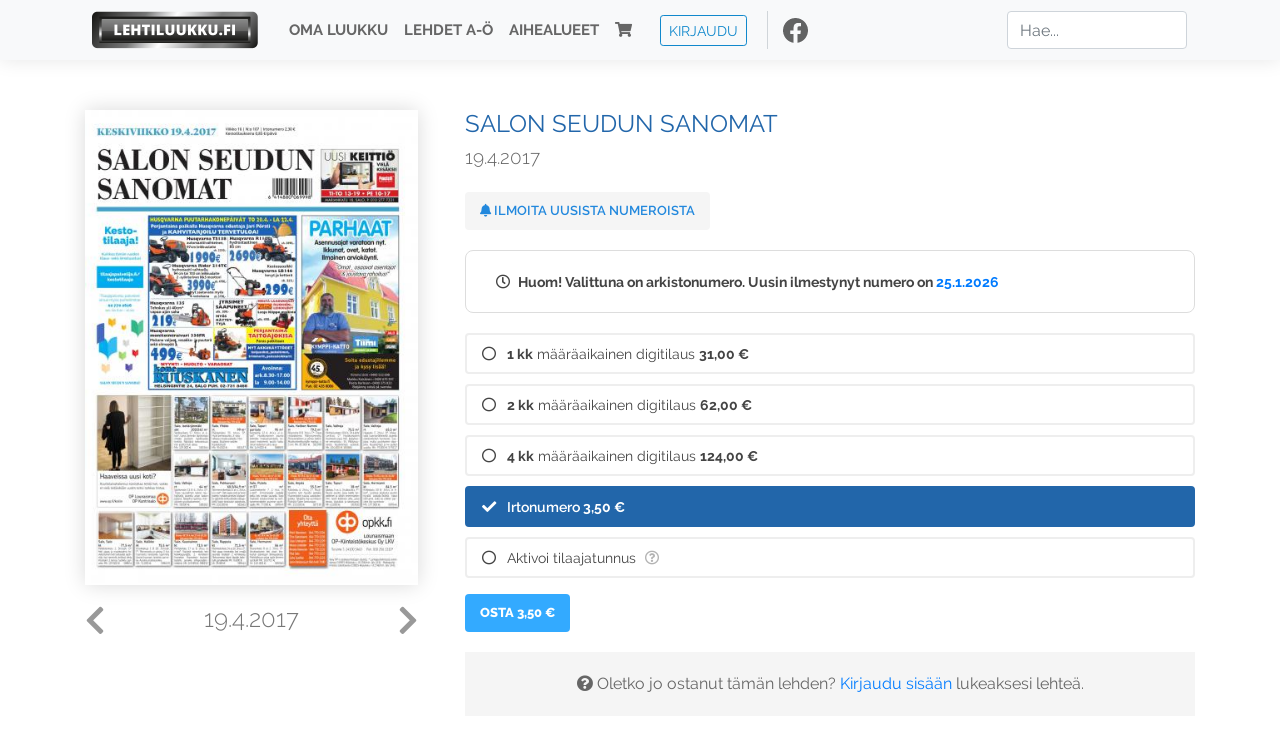

--- FILE ---
content_type: text/html; charset=utf-8
request_url: https://www.google.com/recaptcha/api2/anchor?ar=1&k=6Ld5PsMUAAAAAJ1VEjI7t_SoYZ-Wg0vF4MecdJfa&co=aHR0cHM6Ly93d3cubGVodGlsdXVra3UuZmk6NDQz&hl=fi&v=PoyoqOPhxBO7pBk68S4YbpHZ&size=normal&anchor-ms=20000&execute-ms=30000&cb=39le85unruwt
body_size: 49574
content:
<!DOCTYPE HTML><html dir="ltr" lang="fi"><head><meta http-equiv="Content-Type" content="text/html; charset=UTF-8">
<meta http-equiv="X-UA-Compatible" content="IE=edge">
<title>reCAPTCHA</title>
<style type="text/css">
/* cyrillic-ext */
@font-face {
  font-family: 'Roboto';
  font-style: normal;
  font-weight: 400;
  font-stretch: 100%;
  src: url(//fonts.gstatic.com/s/roboto/v48/KFO7CnqEu92Fr1ME7kSn66aGLdTylUAMa3GUBHMdazTgWw.woff2) format('woff2');
  unicode-range: U+0460-052F, U+1C80-1C8A, U+20B4, U+2DE0-2DFF, U+A640-A69F, U+FE2E-FE2F;
}
/* cyrillic */
@font-face {
  font-family: 'Roboto';
  font-style: normal;
  font-weight: 400;
  font-stretch: 100%;
  src: url(//fonts.gstatic.com/s/roboto/v48/KFO7CnqEu92Fr1ME7kSn66aGLdTylUAMa3iUBHMdazTgWw.woff2) format('woff2');
  unicode-range: U+0301, U+0400-045F, U+0490-0491, U+04B0-04B1, U+2116;
}
/* greek-ext */
@font-face {
  font-family: 'Roboto';
  font-style: normal;
  font-weight: 400;
  font-stretch: 100%;
  src: url(//fonts.gstatic.com/s/roboto/v48/KFO7CnqEu92Fr1ME7kSn66aGLdTylUAMa3CUBHMdazTgWw.woff2) format('woff2');
  unicode-range: U+1F00-1FFF;
}
/* greek */
@font-face {
  font-family: 'Roboto';
  font-style: normal;
  font-weight: 400;
  font-stretch: 100%;
  src: url(//fonts.gstatic.com/s/roboto/v48/KFO7CnqEu92Fr1ME7kSn66aGLdTylUAMa3-UBHMdazTgWw.woff2) format('woff2');
  unicode-range: U+0370-0377, U+037A-037F, U+0384-038A, U+038C, U+038E-03A1, U+03A3-03FF;
}
/* math */
@font-face {
  font-family: 'Roboto';
  font-style: normal;
  font-weight: 400;
  font-stretch: 100%;
  src: url(//fonts.gstatic.com/s/roboto/v48/KFO7CnqEu92Fr1ME7kSn66aGLdTylUAMawCUBHMdazTgWw.woff2) format('woff2');
  unicode-range: U+0302-0303, U+0305, U+0307-0308, U+0310, U+0312, U+0315, U+031A, U+0326-0327, U+032C, U+032F-0330, U+0332-0333, U+0338, U+033A, U+0346, U+034D, U+0391-03A1, U+03A3-03A9, U+03B1-03C9, U+03D1, U+03D5-03D6, U+03F0-03F1, U+03F4-03F5, U+2016-2017, U+2034-2038, U+203C, U+2040, U+2043, U+2047, U+2050, U+2057, U+205F, U+2070-2071, U+2074-208E, U+2090-209C, U+20D0-20DC, U+20E1, U+20E5-20EF, U+2100-2112, U+2114-2115, U+2117-2121, U+2123-214F, U+2190, U+2192, U+2194-21AE, U+21B0-21E5, U+21F1-21F2, U+21F4-2211, U+2213-2214, U+2216-22FF, U+2308-230B, U+2310, U+2319, U+231C-2321, U+2336-237A, U+237C, U+2395, U+239B-23B7, U+23D0, U+23DC-23E1, U+2474-2475, U+25AF, U+25B3, U+25B7, U+25BD, U+25C1, U+25CA, U+25CC, U+25FB, U+266D-266F, U+27C0-27FF, U+2900-2AFF, U+2B0E-2B11, U+2B30-2B4C, U+2BFE, U+3030, U+FF5B, U+FF5D, U+1D400-1D7FF, U+1EE00-1EEFF;
}
/* symbols */
@font-face {
  font-family: 'Roboto';
  font-style: normal;
  font-weight: 400;
  font-stretch: 100%;
  src: url(//fonts.gstatic.com/s/roboto/v48/KFO7CnqEu92Fr1ME7kSn66aGLdTylUAMaxKUBHMdazTgWw.woff2) format('woff2');
  unicode-range: U+0001-000C, U+000E-001F, U+007F-009F, U+20DD-20E0, U+20E2-20E4, U+2150-218F, U+2190, U+2192, U+2194-2199, U+21AF, U+21E6-21F0, U+21F3, U+2218-2219, U+2299, U+22C4-22C6, U+2300-243F, U+2440-244A, U+2460-24FF, U+25A0-27BF, U+2800-28FF, U+2921-2922, U+2981, U+29BF, U+29EB, U+2B00-2BFF, U+4DC0-4DFF, U+FFF9-FFFB, U+10140-1018E, U+10190-1019C, U+101A0, U+101D0-101FD, U+102E0-102FB, U+10E60-10E7E, U+1D2C0-1D2D3, U+1D2E0-1D37F, U+1F000-1F0FF, U+1F100-1F1AD, U+1F1E6-1F1FF, U+1F30D-1F30F, U+1F315, U+1F31C, U+1F31E, U+1F320-1F32C, U+1F336, U+1F378, U+1F37D, U+1F382, U+1F393-1F39F, U+1F3A7-1F3A8, U+1F3AC-1F3AF, U+1F3C2, U+1F3C4-1F3C6, U+1F3CA-1F3CE, U+1F3D4-1F3E0, U+1F3ED, U+1F3F1-1F3F3, U+1F3F5-1F3F7, U+1F408, U+1F415, U+1F41F, U+1F426, U+1F43F, U+1F441-1F442, U+1F444, U+1F446-1F449, U+1F44C-1F44E, U+1F453, U+1F46A, U+1F47D, U+1F4A3, U+1F4B0, U+1F4B3, U+1F4B9, U+1F4BB, U+1F4BF, U+1F4C8-1F4CB, U+1F4D6, U+1F4DA, U+1F4DF, U+1F4E3-1F4E6, U+1F4EA-1F4ED, U+1F4F7, U+1F4F9-1F4FB, U+1F4FD-1F4FE, U+1F503, U+1F507-1F50B, U+1F50D, U+1F512-1F513, U+1F53E-1F54A, U+1F54F-1F5FA, U+1F610, U+1F650-1F67F, U+1F687, U+1F68D, U+1F691, U+1F694, U+1F698, U+1F6AD, U+1F6B2, U+1F6B9-1F6BA, U+1F6BC, U+1F6C6-1F6CF, U+1F6D3-1F6D7, U+1F6E0-1F6EA, U+1F6F0-1F6F3, U+1F6F7-1F6FC, U+1F700-1F7FF, U+1F800-1F80B, U+1F810-1F847, U+1F850-1F859, U+1F860-1F887, U+1F890-1F8AD, U+1F8B0-1F8BB, U+1F8C0-1F8C1, U+1F900-1F90B, U+1F93B, U+1F946, U+1F984, U+1F996, U+1F9E9, U+1FA00-1FA6F, U+1FA70-1FA7C, U+1FA80-1FA89, U+1FA8F-1FAC6, U+1FACE-1FADC, U+1FADF-1FAE9, U+1FAF0-1FAF8, U+1FB00-1FBFF;
}
/* vietnamese */
@font-face {
  font-family: 'Roboto';
  font-style: normal;
  font-weight: 400;
  font-stretch: 100%;
  src: url(//fonts.gstatic.com/s/roboto/v48/KFO7CnqEu92Fr1ME7kSn66aGLdTylUAMa3OUBHMdazTgWw.woff2) format('woff2');
  unicode-range: U+0102-0103, U+0110-0111, U+0128-0129, U+0168-0169, U+01A0-01A1, U+01AF-01B0, U+0300-0301, U+0303-0304, U+0308-0309, U+0323, U+0329, U+1EA0-1EF9, U+20AB;
}
/* latin-ext */
@font-face {
  font-family: 'Roboto';
  font-style: normal;
  font-weight: 400;
  font-stretch: 100%;
  src: url(//fonts.gstatic.com/s/roboto/v48/KFO7CnqEu92Fr1ME7kSn66aGLdTylUAMa3KUBHMdazTgWw.woff2) format('woff2');
  unicode-range: U+0100-02BA, U+02BD-02C5, U+02C7-02CC, U+02CE-02D7, U+02DD-02FF, U+0304, U+0308, U+0329, U+1D00-1DBF, U+1E00-1E9F, U+1EF2-1EFF, U+2020, U+20A0-20AB, U+20AD-20C0, U+2113, U+2C60-2C7F, U+A720-A7FF;
}
/* latin */
@font-face {
  font-family: 'Roboto';
  font-style: normal;
  font-weight: 400;
  font-stretch: 100%;
  src: url(//fonts.gstatic.com/s/roboto/v48/KFO7CnqEu92Fr1ME7kSn66aGLdTylUAMa3yUBHMdazQ.woff2) format('woff2');
  unicode-range: U+0000-00FF, U+0131, U+0152-0153, U+02BB-02BC, U+02C6, U+02DA, U+02DC, U+0304, U+0308, U+0329, U+2000-206F, U+20AC, U+2122, U+2191, U+2193, U+2212, U+2215, U+FEFF, U+FFFD;
}
/* cyrillic-ext */
@font-face {
  font-family: 'Roboto';
  font-style: normal;
  font-weight: 500;
  font-stretch: 100%;
  src: url(//fonts.gstatic.com/s/roboto/v48/KFO7CnqEu92Fr1ME7kSn66aGLdTylUAMa3GUBHMdazTgWw.woff2) format('woff2');
  unicode-range: U+0460-052F, U+1C80-1C8A, U+20B4, U+2DE0-2DFF, U+A640-A69F, U+FE2E-FE2F;
}
/* cyrillic */
@font-face {
  font-family: 'Roboto';
  font-style: normal;
  font-weight: 500;
  font-stretch: 100%;
  src: url(//fonts.gstatic.com/s/roboto/v48/KFO7CnqEu92Fr1ME7kSn66aGLdTylUAMa3iUBHMdazTgWw.woff2) format('woff2');
  unicode-range: U+0301, U+0400-045F, U+0490-0491, U+04B0-04B1, U+2116;
}
/* greek-ext */
@font-face {
  font-family: 'Roboto';
  font-style: normal;
  font-weight: 500;
  font-stretch: 100%;
  src: url(//fonts.gstatic.com/s/roboto/v48/KFO7CnqEu92Fr1ME7kSn66aGLdTylUAMa3CUBHMdazTgWw.woff2) format('woff2');
  unicode-range: U+1F00-1FFF;
}
/* greek */
@font-face {
  font-family: 'Roboto';
  font-style: normal;
  font-weight: 500;
  font-stretch: 100%;
  src: url(//fonts.gstatic.com/s/roboto/v48/KFO7CnqEu92Fr1ME7kSn66aGLdTylUAMa3-UBHMdazTgWw.woff2) format('woff2');
  unicode-range: U+0370-0377, U+037A-037F, U+0384-038A, U+038C, U+038E-03A1, U+03A3-03FF;
}
/* math */
@font-face {
  font-family: 'Roboto';
  font-style: normal;
  font-weight: 500;
  font-stretch: 100%;
  src: url(//fonts.gstatic.com/s/roboto/v48/KFO7CnqEu92Fr1ME7kSn66aGLdTylUAMawCUBHMdazTgWw.woff2) format('woff2');
  unicode-range: U+0302-0303, U+0305, U+0307-0308, U+0310, U+0312, U+0315, U+031A, U+0326-0327, U+032C, U+032F-0330, U+0332-0333, U+0338, U+033A, U+0346, U+034D, U+0391-03A1, U+03A3-03A9, U+03B1-03C9, U+03D1, U+03D5-03D6, U+03F0-03F1, U+03F4-03F5, U+2016-2017, U+2034-2038, U+203C, U+2040, U+2043, U+2047, U+2050, U+2057, U+205F, U+2070-2071, U+2074-208E, U+2090-209C, U+20D0-20DC, U+20E1, U+20E5-20EF, U+2100-2112, U+2114-2115, U+2117-2121, U+2123-214F, U+2190, U+2192, U+2194-21AE, U+21B0-21E5, U+21F1-21F2, U+21F4-2211, U+2213-2214, U+2216-22FF, U+2308-230B, U+2310, U+2319, U+231C-2321, U+2336-237A, U+237C, U+2395, U+239B-23B7, U+23D0, U+23DC-23E1, U+2474-2475, U+25AF, U+25B3, U+25B7, U+25BD, U+25C1, U+25CA, U+25CC, U+25FB, U+266D-266F, U+27C0-27FF, U+2900-2AFF, U+2B0E-2B11, U+2B30-2B4C, U+2BFE, U+3030, U+FF5B, U+FF5D, U+1D400-1D7FF, U+1EE00-1EEFF;
}
/* symbols */
@font-face {
  font-family: 'Roboto';
  font-style: normal;
  font-weight: 500;
  font-stretch: 100%;
  src: url(//fonts.gstatic.com/s/roboto/v48/KFO7CnqEu92Fr1ME7kSn66aGLdTylUAMaxKUBHMdazTgWw.woff2) format('woff2');
  unicode-range: U+0001-000C, U+000E-001F, U+007F-009F, U+20DD-20E0, U+20E2-20E4, U+2150-218F, U+2190, U+2192, U+2194-2199, U+21AF, U+21E6-21F0, U+21F3, U+2218-2219, U+2299, U+22C4-22C6, U+2300-243F, U+2440-244A, U+2460-24FF, U+25A0-27BF, U+2800-28FF, U+2921-2922, U+2981, U+29BF, U+29EB, U+2B00-2BFF, U+4DC0-4DFF, U+FFF9-FFFB, U+10140-1018E, U+10190-1019C, U+101A0, U+101D0-101FD, U+102E0-102FB, U+10E60-10E7E, U+1D2C0-1D2D3, U+1D2E0-1D37F, U+1F000-1F0FF, U+1F100-1F1AD, U+1F1E6-1F1FF, U+1F30D-1F30F, U+1F315, U+1F31C, U+1F31E, U+1F320-1F32C, U+1F336, U+1F378, U+1F37D, U+1F382, U+1F393-1F39F, U+1F3A7-1F3A8, U+1F3AC-1F3AF, U+1F3C2, U+1F3C4-1F3C6, U+1F3CA-1F3CE, U+1F3D4-1F3E0, U+1F3ED, U+1F3F1-1F3F3, U+1F3F5-1F3F7, U+1F408, U+1F415, U+1F41F, U+1F426, U+1F43F, U+1F441-1F442, U+1F444, U+1F446-1F449, U+1F44C-1F44E, U+1F453, U+1F46A, U+1F47D, U+1F4A3, U+1F4B0, U+1F4B3, U+1F4B9, U+1F4BB, U+1F4BF, U+1F4C8-1F4CB, U+1F4D6, U+1F4DA, U+1F4DF, U+1F4E3-1F4E6, U+1F4EA-1F4ED, U+1F4F7, U+1F4F9-1F4FB, U+1F4FD-1F4FE, U+1F503, U+1F507-1F50B, U+1F50D, U+1F512-1F513, U+1F53E-1F54A, U+1F54F-1F5FA, U+1F610, U+1F650-1F67F, U+1F687, U+1F68D, U+1F691, U+1F694, U+1F698, U+1F6AD, U+1F6B2, U+1F6B9-1F6BA, U+1F6BC, U+1F6C6-1F6CF, U+1F6D3-1F6D7, U+1F6E0-1F6EA, U+1F6F0-1F6F3, U+1F6F7-1F6FC, U+1F700-1F7FF, U+1F800-1F80B, U+1F810-1F847, U+1F850-1F859, U+1F860-1F887, U+1F890-1F8AD, U+1F8B0-1F8BB, U+1F8C0-1F8C1, U+1F900-1F90B, U+1F93B, U+1F946, U+1F984, U+1F996, U+1F9E9, U+1FA00-1FA6F, U+1FA70-1FA7C, U+1FA80-1FA89, U+1FA8F-1FAC6, U+1FACE-1FADC, U+1FADF-1FAE9, U+1FAF0-1FAF8, U+1FB00-1FBFF;
}
/* vietnamese */
@font-face {
  font-family: 'Roboto';
  font-style: normal;
  font-weight: 500;
  font-stretch: 100%;
  src: url(//fonts.gstatic.com/s/roboto/v48/KFO7CnqEu92Fr1ME7kSn66aGLdTylUAMa3OUBHMdazTgWw.woff2) format('woff2');
  unicode-range: U+0102-0103, U+0110-0111, U+0128-0129, U+0168-0169, U+01A0-01A1, U+01AF-01B0, U+0300-0301, U+0303-0304, U+0308-0309, U+0323, U+0329, U+1EA0-1EF9, U+20AB;
}
/* latin-ext */
@font-face {
  font-family: 'Roboto';
  font-style: normal;
  font-weight: 500;
  font-stretch: 100%;
  src: url(//fonts.gstatic.com/s/roboto/v48/KFO7CnqEu92Fr1ME7kSn66aGLdTylUAMa3KUBHMdazTgWw.woff2) format('woff2');
  unicode-range: U+0100-02BA, U+02BD-02C5, U+02C7-02CC, U+02CE-02D7, U+02DD-02FF, U+0304, U+0308, U+0329, U+1D00-1DBF, U+1E00-1E9F, U+1EF2-1EFF, U+2020, U+20A0-20AB, U+20AD-20C0, U+2113, U+2C60-2C7F, U+A720-A7FF;
}
/* latin */
@font-face {
  font-family: 'Roboto';
  font-style: normal;
  font-weight: 500;
  font-stretch: 100%;
  src: url(//fonts.gstatic.com/s/roboto/v48/KFO7CnqEu92Fr1ME7kSn66aGLdTylUAMa3yUBHMdazQ.woff2) format('woff2');
  unicode-range: U+0000-00FF, U+0131, U+0152-0153, U+02BB-02BC, U+02C6, U+02DA, U+02DC, U+0304, U+0308, U+0329, U+2000-206F, U+20AC, U+2122, U+2191, U+2193, U+2212, U+2215, U+FEFF, U+FFFD;
}
/* cyrillic-ext */
@font-face {
  font-family: 'Roboto';
  font-style: normal;
  font-weight: 900;
  font-stretch: 100%;
  src: url(//fonts.gstatic.com/s/roboto/v48/KFO7CnqEu92Fr1ME7kSn66aGLdTylUAMa3GUBHMdazTgWw.woff2) format('woff2');
  unicode-range: U+0460-052F, U+1C80-1C8A, U+20B4, U+2DE0-2DFF, U+A640-A69F, U+FE2E-FE2F;
}
/* cyrillic */
@font-face {
  font-family: 'Roboto';
  font-style: normal;
  font-weight: 900;
  font-stretch: 100%;
  src: url(//fonts.gstatic.com/s/roboto/v48/KFO7CnqEu92Fr1ME7kSn66aGLdTylUAMa3iUBHMdazTgWw.woff2) format('woff2');
  unicode-range: U+0301, U+0400-045F, U+0490-0491, U+04B0-04B1, U+2116;
}
/* greek-ext */
@font-face {
  font-family: 'Roboto';
  font-style: normal;
  font-weight: 900;
  font-stretch: 100%;
  src: url(//fonts.gstatic.com/s/roboto/v48/KFO7CnqEu92Fr1ME7kSn66aGLdTylUAMa3CUBHMdazTgWw.woff2) format('woff2');
  unicode-range: U+1F00-1FFF;
}
/* greek */
@font-face {
  font-family: 'Roboto';
  font-style: normal;
  font-weight: 900;
  font-stretch: 100%;
  src: url(//fonts.gstatic.com/s/roboto/v48/KFO7CnqEu92Fr1ME7kSn66aGLdTylUAMa3-UBHMdazTgWw.woff2) format('woff2');
  unicode-range: U+0370-0377, U+037A-037F, U+0384-038A, U+038C, U+038E-03A1, U+03A3-03FF;
}
/* math */
@font-face {
  font-family: 'Roboto';
  font-style: normal;
  font-weight: 900;
  font-stretch: 100%;
  src: url(//fonts.gstatic.com/s/roboto/v48/KFO7CnqEu92Fr1ME7kSn66aGLdTylUAMawCUBHMdazTgWw.woff2) format('woff2');
  unicode-range: U+0302-0303, U+0305, U+0307-0308, U+0310, U+0312, U+0315, U+031A, U+0326-0327, U+032C, U+032F-0330, U+0332-0333, U+0338, U+033A, U+0346, U+034D, U+0391-03A1, U+03A3-03A9, U+03B1-03C9, U+03D1, U+03D5-03D6, U+03F0-03F1, U+03F4-03F5, U+2016-2017, U+2034-2038, U+203C, U+2040, U+2043, U+2047, U+2050, U+2057, U+205F, U+2070-2071, U+2074-208E, U+2090-209C, U+20D0-20DC, U+20E1, U+20E5-20EF, U+2100-2112, U+2114-2115, U+2117-2121, U+2123-214F, U+2190, U+2192, U+2194-21AE, U+21B0-21E5, U+21F1-21F2, U+21F4-2211, U+2213-2214, U+2216-22FF, U+2308-230B, U+2310, U+2319, U+231C-2321, U+2336-237A, U+237C, U+2395, U+239B-23B7, U+23D0, U+23DC-23E1, U+2474-2475, U+25AF, U+25B3, U+25B7, U+25BD, U+25C1, U+25CA, U+25CC, U+25FB, U+266D-266F, U+27C0-27FF, U+2900-2AFF, U+2B0E-2B11, U+2B30-2B4C, U+2BFE, U+3030, U+FF5B, U+FF5D, U+1D400-1D7FF, U+1EE00-1EEFF;
}
/* symbols */
@font-face {
  font-family: 'Roboto';
  font-style: normal;
  font-weight: 900;
  font-stretch: 100%;
  src: url(//fonts.gstatic.com/s/roboto/v48/KFO7CnqEu92Fr1ME7kSn66aGLdTylUAMaxKUBHMdazTgWw.woff2) format('woff2');
  unicode-range: U+0001-000C, U+000E-001F, U+007F-009F, U+20DD-20E0, U+20E2-20E4, U+2150-218F, U+2190, U+2192, U+2194-2199, U+21AF, U+21E6-21F0, U+21F3, U+2218-2219, U+2299, U+22C4-22C6, U+2300-243F, U+2440-244A, U+2460-24FF, U+25A0-27BF, U+2800-28FF, U+2921-2922, U+2981, U+29BF, U+29EB, U+2B00-2BFF, U+4DC0-4DFF, U+FFF9-FFFB, U+10140-1018E, U+10190-1019C, U+101A0, U+101D0-101FD, U+102E0-102FB, U+10E60-10E7E, U+1D2C0-1D2D3, U+1D2E0-1D37F, U+1F000-1F0FF, U+1F100-1F1AD, U+1F1E6-1F1FF, U+1F30D-1F30F, U+1F315, U+1F31C, U+1F31E, U+1F320-1F32C, U+1F336, U+1F378, U+1F37D, U+1F382, U+1F393-1F39F, U+1F3A7-1F3A8, U+1F3AC-1F3AF, U+1F3C2, U+1F3C4-1F3C6, U+1F3CA-1F3CE, U+1F3D4-1F3E0, U+1F3ED, U+1F3F1-1F3F3, U+1F3F5-1F3F7, U+1F408, U+1F415, U+1F41F, U+1F426, U+1F43F, U+1F441-1F442, U+1F444, U+1F446-1F449, U+1F44C-1F44E, U+1F453, U+1F46A, U+1F47D, U+1F4A3, U+1F4B0, U+1F4B3, U+1F4B9, U+1F4BB, U+1F4BF, U+1F4C8-1F4CB, U+1F4D6, U+1F4DA, U+1F4DF, U+1F4E3-1F4E6, U+1F4EA-1F4ED, U+1F4F7, U+1F4F9-1F4FB, U+1F4FD-1F4FE, U+1F503, U+1F507-1F50B, U+1F50D, U+1F512-1F513, U+1F53E-1F54A, U+1F54F-1F5FA, U+1F610, U+1F650-1F67F, U+1F687, U+1F68D, U+1F691, U+1F694, U+1F698, U+1F6AD, U+1F6B2, U+1F6B9-1F6BA, U+1F6BC, U+1F6C6-1F6CF, U+1F6D3-1F6D7, U+1F6E0-1F6EA, U+1F6F0-1F6F3, U+1F6F7-1F6FC, U+1F700-1F7FF, U+1F800-1F80B, U+1F810-1F847, U+1F850-1F859, U+1F860-1F887, U+1F890-1F8AD, U+1F8B0-1F8BB, U+1F8C0-1F8C1, U+1F900-1F90B, U+1F93B, U+1F946, U+1F984, U+1F996, U+1F9E9, U+1FA00-1FA6F, U+1FA70-1FA7C, U+1FA80-1FA89, U+1FA8F-1FAC6, U+1FACE-1FADC, U+1FADF-1FAE9, U+1FAF0-1FAF8, U+1FB00-1FBFF;
}
/* vietnamese */
@font-face {
  font-family: 'Roboto';
  font-style: normal;
  font-weight: 900;
  font-stretch: 100%;
  src: url(//fonts.gstatic.com/s/roboto/v48/KFO7CnqEu92Fr1ME7kSn66aGLdTylUAMa3OUBHMdazTgWw.woff2) format('woff2');
  unicode-range: U+0102-0103, U+0110-0111, U+0128-0129, U+0168-0169, U+01A0-01A1, U+01AF-01B0, U+0300-0301, U+0303-0304, U+0308-0309, U+0323, U+0329, U+1EA0-1EF9, U+20AB;
}
/* latin-ext */
@font-face {
  font-family: 'Roboto';
  font-style: normal;
  font-weight: 900;
  font-stretch: 100%;
  src: url(//fonts.gstatic.com/s/roboto/v48/KFO7CnqEu92Fr1ME7kSn66aGLdTylUAMa3KUBHMdazTgWw.woff2) format('woff2');
  unicode-range: U+0100-02BA, U+02BD-02C5, U+02C7-02CC, U+02CE-02D7, U+02DD-02FF, U+0304, U+0308, U+0329, U+1D00-1DBF, U+1E00-1E9F, U+1EF2-1EFF, U+2020, U+20A0-20AB, U+20AD-20C0, U+2113, U+2C60-2C7F, U+A720-A7FF;
}
/* latin */
@font-face {
  font-family: 'Roboto';
  font-style: normal;
  font-weight: 900;
  font-stretch: 100%;
  src: url(//fonts.gstatic.com/s/roboto/v48/KFO7CnqEu92Fr1ME7kSn66aGLdTylUAMa3yUBHMdazQ.woff2) format('woff2');
  unicode-range: U+0000-00FF, U+0131, U+0152-0153, U+02BB-02BC, U+02C6, U+02DA, U+02DC, U+0304, U+0308, U+0329, U+2000-206F, U+20AC, U+2122, U+2191, U+2193, U+2212, U+2215, U+FEFF, U+FFFD;
}

</style>
<link rel="stylesheet" type="text/css" href="https://www.gstatic.com/recaptcha/releases/PoyoqOPhxBO7pBk68S4YbpHZ/styles__ltr.css">
<script nonce="z3R3knJEqtz5tIF8RVQaug" type="text/javascript">window['__recaptcha_api'] = 'https://www.google.com/recaptcha/api2/';</script>
<script type="text/javascript" src="https://www.gstatic.com/recaptcha/releases/PoyoqOPhxBO7pBk68S4YbpHZ/recaptcha__fi.js" nonce="z3R3knJEqtz5tIF8RVQaug">
      
    </script></head>
<body><div id="rc-anchor-alert" class="rc-anchor-alert"></div>
<input type="hidden" id="recaptcha-token" value="[base64]">
<script type="text/javascript" nonce="z3R3knJEqtz5tIF8RVQaug">
      recaptcha.anchor.Main.init("[\x22ainput\x22,[\x22bgdata\x22,\x22\x22,\[base64]/[base64]/[base64]/bmV3IHJbeF0oY1swXSk6RT09Mj9uZXcgclt4XShjWzBdLGNbMV0pOkU9PTM/bmV3IHJbeF0oY1swXSxjWzFdLGNbMl0pOkU9PTQ/[base64]/[base64]/[base64]/[base64]/[base64]/[base64]/[base64]/[base64]\x22,\[base64]\\u003d\\u003d\x22,\[base64]/CksOGw6gbwrjDq8O1w77CmFlNHMK7wq/DlsKLw7dzQ8Odw7bDg8O7wqQIIsOGNgrCr3QWwonCl8O6CG7CvQZyw4lbXw5pbUPCoMOyWAgnw6FwwrgMRgh2TmAQw6PDhMKqwrxUwqIPdU4rVMK7BzxZDsKIwrfCpMK6Y8OcVMOFw7HCkMKAA8OgNsKLw6gwwp4Ww5/Co8KDw4x7wrVOw7XDgMK4B8KpQMK6cx3DisK2w4QHGn7ChsOlD1bDixDDu0nCjVlRVBvCgijDpkN7fG1dYsO8T8Ovw6RnHEHCjUFnI8KXXB1wwo0Gw43DnsKOdMKbwpjCh8K+w5hWw41VHsK2AiXDlsOoZMKlw7/DqzzCrMOewpcXW8OUPh/CtcOKCk4hNsOGw4/CuSfDqcOyLGUIwrHDoU3Cn8O+wrPDgMOfVFPDrMKHwpXCplDCkHclw4HDm8KCwowZw7k/wpHChcKJwpDDtXzDsMK4wpTDtFhQwrBCw5UDw5TDkcKra8KTw7QACcKJdMKeeh/Cp8K4woIPw5zCoRDChjokRgjCsDozwobDrjIhcwnCsH/Co8OtaMKpwos0TjjDg8KJHlQ9w47CjMKtw4DCmsKQYMO0wr9oDl/Cl8O/[base64]/CrcORFHwOw580UyxkQsKuwpTCklRzCMOow6jCvMK5wp/[base64]/wp3CkBoGwo/[base64]/w6DDviXChsKaw7J+worDviREKlYzGHpgw60Nwq3DmijCqgXDn3JNw5lZAnQiAB7DtcOaEMOqw4hWE1d/Ty3DscKYGHlpSGU9YcOSCcKDMgY+YDrCnsOzZcOyGWlDTjIHdhwSwq/DvR1/EMKJwo/CozPCjCJGw5pDwoMoGg0sw7fCmXrCsXvDn8Kdw4xBw5YlIsOow7dvwp3CoMK2NwzDvcKsSsKjJsOiw6bDj8OwwpDCsmLDjW5WKRvDkgN6JjrCocOYwoVvwp7DjcKiw43Dii5iw64jF1/DohE4wqnDvSTDk0IgwqPCs3DChVrCjMKtwr8dKcKCaMKAw5TDt8KDVjgEw4HCrsOXKA8PdcOZZRjDgzwNw7nCuUxHP8OEwqFPFD/Dg380w6XDl8OJw4gGwr5Rwp7DhMO/wqQWFkXCqzk6wp5xw4bCnMOUdcOpw5/DmcKqKxlxw4Q9GcKhGzTDslJofXnCg8K+EG3CqsK+w6DDoDFZwqDCi8Ofwr0Ew6nDhsOOw5XCmMK/LMKpfBcbQsKow7pWXFTCgsK+w4rDtUbCu8OcworCqsOUQHQWOE3Duj3DhcKFEQjClQ7DryPCq8KSw4phw5t5wrzDi8Opw4TCgMK5IXnCqcKBwo5pDjEfwr0KAsKmH8KrLsKuwpxwwprDvcO7w5B4ecKGwovDmg0vwrHDjcO6Z8KYwoEdTcO/aMK5KsOyQsOxw47DmkHDgMKaGMKhXyPCsgnDsEYLwqxcw7jDnFnCilTCicKxfcO9SxXDjcOEC8K/esOpHwfCtcOawr7DkXlbL8OuOMKaw6zDpmHDm8OHwpvCpsKJZsKKw67CgMOAw4TDnjwKFsKDYcOGKyIobsOJbgDDlQXDpcKKWMKXbMKOwpzCpcKJGQDCscKUwrHCkxJkw73Cn18ZdsOyeQJQwpXDnSvDscKAw6rCjMOcw4QeK8OLwqfCq8KABcOGwoocwr3DqsK/wqzCvsKNPzU1wppuWknDjHXCmE3CoQ/Dn3vDs8OzYAAnw6nChErDtGRvdwfCmcOOBcODworClMKBEsO8w5/[base64]/NcK0w5rDpMOdw4cOTcKePh/ChcO7Ix7DtsK9wqvCpErCosOmNF1aFsKww7PDqHUjw6zCr8OFCcO0w7NDUsKBbmjCvcKAwpDCiQTCoDofwpFaYXxcwq7Ctgpow6lnw7rCuMKPwrXDtsO2K1djwq1xwpV2IsKLWmLCrA/DlCVDw77CvMKYAsK7Y29owqZKwqbDvTAUayxYJipVwqzCgcKMFMKKwq7CncKiEwYkDWtJDWTDhiLDhcOlXSnCkcOBMMKOUsK2w5sAwqckwpzCvho/JsO/w7IyDcOfwoPDgcO8NsKyRAbCpcO/[base64]/K8O5w6vCsWBUY35sw7J1OAttwrjCvm1Rw5Ecw512wph1NcOAZXkQwpTDrlzCnMOUwrXDtcO2wo1LfjnCqVhiw47Cu8O0wpo8woQCwrjDimXDgxbCnMOWQMOlwpA/Yzx+XMOPXcK+VidncHVjecOvOMK8ScO1w7oAVgZxwp/[base64]/DhcK3wojCtRrCvSZUJGIISsOPJ8K4YcKTUsKIwqE/[base64]/CksOUwoMaNjXDnH7CuMOJDA85w5nDiMKWGTjCgnLDjmwVw6vCpcOtf0xNRR0Swrshw4DCgCgAw4J0XcOgwqgiw70/w43CvQx/w6pCwojDmEVtMsK+A8O9ADvDkG5KCcO6w6Jnw4PCghUPw4NcwoIoBcK8w6Vkw5TDjsOewp9lWWzDpwrDtMObSBfDrsOTOkLDjMKgwroZZ1MjMyZyw7QXOsKvHmVsJnQXCsOiKMKww4wUbz3DhlsYw5R+wq9fw7HCl2TCscO5Rkg/GcOnPX0OHnbDlEZOGsKew6tqQcKBbUTChRRwNxPDsMKmw6nChMK2wp3DilbDsMONNRjCp8KMw6DDscK7woJcKXgyw5ZrGcKEwqtbw6EdE8K4C23Dp8Ogw5/DkcO6wpjDnBFZw6UiOcK7w6nDigPDkMOdAsOZw6pFw6UBw41Owo1bZlPDk0sew7Esb8O2w5t/MsKQUsOuGAptw43DmAzCvVPCoXLCk2DDlDHDgEZzSibCigjDi2EeE8OFwpQAw5V/wrg3w5Z9w5c8O8OzBArDv1JdWcKZw68CIQpZwqB8GsKQw7hTw6vCpMOmwpVmDMOAwqsFM8KhwpvDtsOGw4bChStMwrDCuCYfCsK/[base64]/[base64]/DvsOCw5Q+LCxPw61hHcKjwpTCgzLCicKsw41LwqDCusK+wpDCgiNEwqfDsA5/[base64]/CpsKewrdLEwh3I8KYwqQnwokiccOvBDYWXsKpGnDDvMKBNcOLw6rCtCPCgDldQyFTwonDk2svWUvDrsKEPzrDnMOtw691HV3CgyPDj8OWw64Ww7jDjcOFPDfDv8OnwqQVUcKiw6vDmMKDDVwtVljCg3UowpcJA8KeB8KzwrlqwodYw6nCn8OKEMKRw7tqwo/CisOAwrY/woHCv2rDssOTJVRtwrPCjW88NMKbScOJw4bCiMOfw6PDukvCmcKaG04cw5zDon3DoH/CpGbDj8O8w4UNwqHDhsOvw7hzOS4JA8KgE1Enw5HCslRkNjlnasO5QcKqwr/Do3wjwr3CqU5aw5nChcO9w5ptw7fCk0DCoy3Ck8KxEcOXdsOrw5t4w6FbwpfDlcOJX2YyR3nDl8Ofw4diworDsRs3w7AmO8KAwrLDr8KwMsKDwpTDpsKnw5Uyw5Z3O0tCwrkbO1LCuFHDnMOmIFPCgBbDiBxFI8Owwq/DpVMewqPCicO6A2Fqw6XDhMOQd8KHDwfDlCXCtCEIwpVxXzXCjcOBwpAQLGrCtDTDhsOCDRrDo8KwADJgL8KWbRhmwqjCh8Ocf05Vw6tPEQwsw4sIXRLDksKFwpA2G8O4woXDksKBX1XCvcOyw6DCsR7DnMKkwoALw400fnjCuMOsDMOafwzCqsKfPUnCuMOSwpx/BRYaw6p4C2h0dcOEwox/wp7Cg8Oxw7twShjCgXwIwq9Xw5E7w5AJw7w1w6TCo8Oww5UHeMKRSwHDgsKuwpNPwonDnGvDgcOiw6MiDGhCwpLDnMK1w58XNzBSw4fCuXjCp8O7RcKKw73CnkJUwpJTwqAcwrjDrMKBw7pDYnHDiy3DtSDCmMKNdMKxwoQUw4PDosOVOSfCqGLCnDHCvl/CvsK4AsOgb8KaSFnDrMKtw4TChMOTY8KHw4DDusK3CsK2QcK2K8Otwph/bsODQcOXw5TCr8OGw6drw7pVw7xUw5wCw4LDjcKJw4/CksKbQSEoKQJOXXp1woI2w6TDtMOyw63Csk/CssOoVTY/wrByLU8Aw6BQTGjDuzPCsBIXwpxjw71Qwplvwpgkwq7DjCl/U8O0wr/[base64]/ClUzDnn7CvCLDpcONw44Vw6F5K0LCmMKnwoA3w4k6NsKHw5nDv8OKwpjDpSZGwrvCk8K4PMO+w7PDl8OGw5Qdw4zCvsOtw4NBwrDCucOmwqAuw4jCvzEKwqLCosOSw6x/w59Ww4Y8LsK0YjLDnijCsMK2woYDw5DDpsO3U3PDpMKywqzCi0NNHcK/w7lxwpzCg8Kge8KRGCzCmjDCgAfDkmAHPsKKeRLCtcKuwpJMwrEZccKFwpfCpDTDq8OYD1nCl1ZmEcKkLMK2ZUDCvwLCmkbDqmEyVMKJwrbDjAZuGT92cj09AG9QwpchLAjCgEvDm8O2wq7CklgxMGzDgQh/O1fCl8K4w64jbcOST1w4wpRxXE4jw73DrMOPw47CnyMzw59RRAFFw5low5HDmyUUwpsUI8Kzwq3Dp8OVw44yw59xAsO9wpvDqMKnFMOfwo7DhH/Dh1PCi8OvwrnDvDo1HCVEwrnDsCvCscKHFS3CgAJJw57DkRfCvWsww7dWwrjDssO6woJWwqDChSPDksO5wqsWBykSw6oLMMKzwq/CjDrDgxbCjBrChsOIw4FXwrHCgcKBwonCuxtXRMOQw57DhMOvwpJHC2jDo8Kywow1cMO/w7/ClsOswr7DjsKVw7DDhzfDgsKLwpFvw4dvw4ADO8OXUMKtwr5ANsKfw4/[base64]/ehoYw4LChSTDssKcwo1KwpPCmcO1d8OpwrYQwq1PwrjDgUfDmsOPLV/DjMOIw7/[base64]/DksKGC8KvfhVteMOtRsOcwqXDocO1wpXDr8KTXDbCjcOKUsO8wrnDqMOufWXCr0g1w53Dg8KIXwnDhcOpwofDuUrCvcO7UMOQYsOtScK4w6LCgsO4DsO8wpY7w7ZoOMOIw44ewrEwS2Brwp5dw5PDjMKSwpVZwofCscOtwrVCwo7Do0rCkcOJwrTCtjsyTsK/wqXDkwFwwp97csKqwqQEDsKJUBhRwqlFVMOvOktaw6oHwrtrwoNwfWBjOTDDnMO5dyrCsBUKw4fDhcKAw6/DrR3Di2fChcKJw7Unw4bDiTFrBsO5w7cLw7DCrjjDujLDs8Oqw6/CpxXCrcOnwoHDgU7DpcO8w7XCvsKBwqHDuFkUA8Okw5ggwqbCicOgajbCjsOnWiPDlS/DkA4JwrPDph/[base64]/Dr8Ohwp8FVcKlwqDDk3IvG1XDs0DDisKyw6TDvz4zw6XClsOGEMO+LVkAw47CimQSwo5tCsOmwrfCqyPChcKmw4VZI8Odw5PCgx/Dti/DmsKwLTB9w5kMaHJkZMODwoMUP33CmMOIwp1gwpPDhsKsM0wYwrVhw5vDmMKTazx/[base64]/CgsOMw7rCsi1Ywps9wpDDnsOFY8KawpPChgMkwpV7fEbDgRzDpgcMw7MgNSXDrCs3w6lJw6BiFMKCYFtRw68sf8KsNEE/w7dBw4PCqGAsw6Z6wqVmw5TDuxNSHh5POsKkUsKjNMKoZkoDRMO+wqPCtsOiw4AtG8KjNsOJw53DscOPG8Ocw5DDsnR7HcKTcmotfsKIwoRrOm3DssKzwqZvT2xqwqxAacO/wrFCZMKpwrTDsnonfFkMw6kywrAWMU8SWsOeT8KcKhbDmsOPwoHCq0l/[base64]/DoAbDn8K6W8Onwptfdi8AwpcFwqp6McK3w4FtZxgKw53Dg0k8GsKfXEnDm0JVwpU7cyLDnsOSUMO7w6jCnm00w5zCq8KWVw/[base64]/[base64]/[base64]/CkMObL8KCZcK4dcODw5kewrnDpMOfLcOMwrxdEsORRW/DiCFiwp/[base64]/L17CjcKjacKtBWZSRRfDqVRBwqHDrU1AQsKpw6Rjwphnwp48wpFmYVt/B8OmF8Osw4pvwoxFw5jDk8KuHsK/woFvKjYyFcKHwqMnVQQGYkMJw43DucODGcKxOsOHMznCiiDCs8OLA8KWaElUw53DjcOdfMOUwqE1NcK9I2XCtsOfw77ClGnCphV+w6DCkMOjw4AnYHFNHcKeBTXCshzCvHUAwonDq8ODw6DDoULDmz5CYjl/QsKTwp94GcOnw4Fvwp11FcKFwojDoMOdw78Zw6jCry9hCS3Cq8OKw559Y8K8w7bDuMKOw6rDnDINwpF6ahEhZFYzw4Nowr1sw4lWFMKAPcOBw6jDiGhHD8OJw6TDicOXYVlxw6XCnVPDoGnDvBnCtcK/UAxfEcKOUcOLw6Rdw7/CinrCr8K7w63CsMOfwolRUEZbbcOrZCfCu8OJBAoAw70wwoHDpcKAw7/Ck8KJwpfCu2omw5XDuMOgwqFcwr7Cnw0pwr7DjsKTw6Jqw48oM8KfP8OYw4/DkR1iGCYkwovCh8K6w4TCunnDhwrDsibCsibCtTzDgwoewp4WBR3Cr8K5wp/CgsKKw4I4BA7Ck8KAw7TDiklJesKfw4LCvSddwrxqD00twpoif0PDrEYew7gkF1RiwqPCmwALwrNiSMKoLznDnnzCmcOww7jDmMKdbMKwwpQkwp/[base64]/DoW/Dr8Orw75nJsO8S1HCnMK0DB4tTycCwr9nwr1hPUDDrcOEUWHDksORBXYnwrttJsOUwrvCk3vColXCvXbDncOHwqbDvsOVFcKPE2vDoXxkw71hUsKsw4sdw6QjCMOiN0HDlsKvcsOaw6bCv8KEAFoAVcOiwqzDgDcvwpHCiWTDmsOBNMOHSQXDrkLCpn/CssO4AETDhDZlwoBRCWdUBcOYwrhBB8KkwqXCplzCinfDgMKww7/DoQZCw5vDu1xmNsOGwqnDiQLCg2dTw6DCilMDwo7CgMKOQcOhd8KPw5HClANKLHTCu3NTwqpBRy/Cp0AOwoHCgMKNWEUOw50Ywp5Lw7gPwq8xPsOzVcOnwrJmwo0XRXTDvEYjZ8OFwojCvi5+wrMewpjDiMOZLcKrQMO0KU4mw4ciwoTDh8OqI8KqIHsoA8OgN2LCvhTDnEnDk8KDP8O3w7gpGMO2w5/CvEYHwobClcO7dcO+wrHCugnDjEVZwqQsw7QUwpVewppOw5JLUcKXaMKBw7TDr8O/[base64]/QFNWZCsbAcKnwp9aPMOSOV9mw7ADw7/Ckj7DsMOxw7QgTUoawotbw7MYw4rDiQXDrMKnw5whw6oNw5zCjTFHKnPCgwbCnGtiCjoeVsKjwrtpSMOnwqPCk8KuDcOzwqvCksOyKhZPLATDi8OpwrAjTDDDhG8eCCMAPsOwAjHCjcKsw7wVQj5gbg/[base64]/DpnXDsMK9w5bDukTDo3Ilw7wawoc5dcKHwqDDtU4qwqLDvmzCvcKQCMOjwqkREsKbCRtrKsO9wrlqwr/CmiHDpsOswoDDhMKBwrdEw6LCgVjDrMKjCsKrw4rDk8OdwpTCsE7DvF5ieBbCnAMTw4Ivw5fCpDXDrsKfw5XDnxUaE8Knw7DDiMKmJsOdwqIFw7fDscOUw5bDqMKKwq/[base64]/DlCTCmyRsJxXDnMK9H8OVwrXCnMOsZw4Fwo7DvsOAwrE9djsXKMK2wqs5dMOFwrExw4PDqMKGQmAjw6TDpSwqw4vChEcUwrtUwqh/KS7CjsOfw6LDtsKDVxTDuWjDpMKVZsOQwoRNBnTDrQvCvlARYcKmw7FSFcOWPVPDhQHDtkYLw6cRKDzDjcKJwpACwqHDl2HChHhAMAB/[base64]/acO7Tk0rUsKSwpHCnBwUP8KTesKNEcOiAhLCslPDpMObwpvCosKZwqzDvsKhF8KAwr1db8Kmw6x9w6PCiDkdwpVMw7HDlw7DqSYJO8O8DsOWfx1twoEqQcKcHsOJRB55JkrDow/Drm7CmR3Dk8O8ZcKGwpfDnFAhwpUOH8KtHz/DvMOVw554OAlVw6BEw7ZeYcKpw5c4KDXCih84wodNwqk6Uz4Ww6nDkcOXQlTCrTvCgsKje8OvCcK3YwNPRsKNw7TCk8KRwpFQdcKWw5hfLAhATDnDusOWw7VbwpJoOsKSw7FGK09deSXDrzsswr7ChsKmwoDCnmtBw5YGQi7CkMKpI1FZwrXCjMKkCj5PNT/[base64]/[base64]/DnEDDi8OwwrjDi8K0OsKtwpvDlRhjw5JAFcK2w6HDgXFPSVPDhlgQw7nCmMO7ZMO3w73CgMKIBsK7wqctVsOoM8KyN8KkB18TwpZgw61zwoRPw4bDl0dTwrplVXvCmHwdwoXDhsOoOQUnTVRbfBTDqMOQwrLDkDBbwq0QNg5/Nkh/[base64]/woMPwqN7OcOtw7ZpPsK0w4tMYcKNwrhvXMOiw5gPBMKqLsO5CsK4NcOWM8OOPjfCtsKUw49Lw7vDlDjCj1vCtMKJwqMydXUBLVvCncOpw5DDii/DlcKJRMKDQi0eGMOcwoZzLsOiwrUkHcOwwodjdMOaEsOWw5MLP8K9HMOww7nCrStow5ooDH/DtWPCj8KCw7XDomMYHhTDvMO/wqgPw6DCuMOyw7TDj1fCszEzNksADsOAwrhbQ8OGwpnCpsKXasKHNcKOwrQ+woXDvgXCmMOyaF0HKjDDrsKVOcOOwobDl8KsTFHDqx/[base64]/McOcwqRMw4vDpAlNwrNbdcOpf8K0wqbCo8K0wpLCnVUIwoJfwqPCjsOewrjDo2rCgMOtScKdw7/CqQJsDXUQKBfCl8Kbwo9Iw7p6wqxmOcK9HsOywpDDly/CkAohwq1QRW3Dr8OXwo5KLxlEeMOVw4gQIsO2E397wqFBwoggM3nCgsOiw4LCtcOsMAFbw5zDr8KrwrrDmiHDvkHDoHfCtcOtw49Bw6Mmw7TDuDbCmy4hwqksLAjDp8KqeTzDgsKwdjPCtMORdsKwEwjDrMKAw4/ChVsbCMOnw7DCjSobw71nwoDDoA4fw4QeRA1FacOrwr1Qw58mw50uDX9zw4s1wr0dTzsXNcOlw4LDokx4w5Z4Zx43VlXDucOwwrB6fsKECsODLsObecOiwq/CjBcQw53CgMKPDsKCwrJLAsOgDAJaLRB7woZWw6FCAMO4dHrDi1lWD8OlwqLCjMOSw58FBQjDt8OzTFBvLsKkwqTCnMKCw6jDpMO2wq3DkcOfw5fCm3EpTcKywplxVRQJw4TDoD7Do8O/w7nDg8O5VcOSwrHDr8KkwoHDj11Xw4cjK8OZwpB5wqJgw73Ds8O9S1DCjlbCmyh9wrIyPMOuwr/Do8K4WMOFw53Cl8Kfw7ASISrDgMOjw4/CtcOdPXfDjXVIwqXDgAcjw5PCt1HCuWBYfVFcUMOJOGRHQmrDgUbCsMOkwozCrsOFEV/[base64]/DlsOlA2odbXhuwrVQf8O4wrHDksKnwrNRV8OXw4YmPMKXwp9EdcOVBEbCvMK7bR7CvMObHmEaBMOew4NpcSUzLH7CscO5QE0ocj3CgBEPw53CsC4Lwq3CnUHDsAVGw63CoMOQVD/Ch8OARsKYw5ZZR8O8wpVTwpVZwp3Co8KEwowCX1fDl8OuCSg+wqvDrFQ3YMKcA1nDoE88UUPDusKBW3/CqcOPwp5Swq/Cu8KiE8OOej/DtMOQOH5RYERPV8KUYWUvw44jHsKNwqDDlE5qKTHDrgfCu0kOXcKAw7pUc2BKaT3DlcOqw6tUCMOxYcOmSkcWw4hTw67CkjzChcOHw5bDncKCwobDnRwvw6nChEVrw57DtsKpe8OXw5bCl8KwI3/Dj8KgE8K/dcOfwo9mJ8OANWLDhcKLVmDDp8Kmw7LDqMO6FsK4w4/[base64]/ChsKAwpnCgEFZIMKTwrnCs38Zw6PDoMOTJ8Kww77DnsOhZ3FVw7TCoDMDwozCksKqXF0HX8OxYjDDucO4wrHDohhWHMK5FjzDk8KkcB19YMOQX0V1wrXCqUUHw7VtClfCiMKvwo7Dm8Kew4PDl8OIL8Ofw63CmsOPfMOBwqHDhcK4wpfDlwEIP8OOwq7Dv8Orw4l/IjYGM8OJw5/DtkdBw6ZlwqPDrnVFw7nCg3HCm8Kmw5nCi8OBwp7Cj8Kuc8OVOsKYX8OGwqZUwpl0w7dzw7LClcObw4sFU8KTblXCkCXClDzDlMKTwobCp2zCm8O1TCxacRbCvXXDosKtHsK2bVbCl8KZNVgFXMOodXjCtsKdKcOdwq9jYnpZw5XCvsKswpvDll0+wqLDhsK/[base64]/wpPDojzCmcOOw6VKw63DogLDvFZtHS0OImDCt8KFwoovB8OfwqIKwosvw5xYQcKfw4/DgcK1SD4oOMOKwrx3w6rCoR4YPsOLTE7Cj8OZCcOxTMO6wpASw4ZEe8KGDcK1LMKWw4fDmMK8wpTCsMO2A2rDkMOuw4Z9wpnDrX11woNewo3CuQEwwpvChk5ZworCrsKLFQ81OMK0w6h3FkzDrEzCgcKcwr8/wqfCjlrDqcKJw50IelsGwpkLw4bCs8K2WMK+wojDgcKUw4oXw5fCqsObwrEWCcKjwp8Iw4/Cqz4IFx8hw5/DiFo0w7PCj8KZKcOIwpJkK8O1d8Kkwrw2wrjCvMOEwo/DkTjDoRXDsDbDuizCnMKBfRHDrMKUw4dsTWnDqgnDmXjCkD/DoAMlwoDDpcOjClpFwqoOwo7CksOGwo0TUMK4CsKGw6wgwq1ABMKSw4HCmMObw55jRMKocU/Cq2zDvsKiZA/CoT5FXMO3wr9ZwonCnMKBFTzChBUkIsKOFMKRJT4Rw7kGH8OUB8OqSMOqwqF1w7h6RcOWw5MUJA4rwoZ7SMKJw5hnw6NLw47ClUZOLcKTwo04w6A6w43CjMO5wqLCtsO1UcKZcF8Ww7RiJ8OWwrjCrE7CoMK/wp/Do8KXEwfDoDjCgcKyScKaIEQ6eGk/[base64]/IVrCvsK9ZMOIwq3CkcKGb8KVHAXDsUZKw7szCgHCuXENNMKcwonDmU/Dqm5yD8O/[base64]/[base64]/wrIowqwbEGUUVzQiwpDCkQjCo8K7UFLDkEnCvxcqe0DDvjI1JMKZWsO3NU/Cjm3DlMKIwqEqwr0GCDjCsMKxw4Y3X3zCgRzDiilKAMOOwobDvhRrwqLCgcOzOloXw7PCvMO9aAnCrHApw6xedMORYcKdw4/DqGzDv8Kww7jClMKbwr9uUsONwonDsj0yw4LCicO3ODPCkTgxHS7CvATDrsOew5dsMh7Drk7DssKHwrBKwp/CllLDiiFHwrPCgDrCgcO2QQE/[base64]/cMOtw4wefcO/wpEmw55SwrPCgcO6KMKdw4nCnMOsFsOPwozDpcOqw7nCqW/[base64]/[base64]/w7jCoBISeMOcw5bCkTp4AV/DjxjDq1J4wpotc8OCw47Cq8OEWn0Mw73ChR7CoiV+wrkFw5TCm3YwX0QEw7jCssOrMsKSImTClFTCiMO7wq/DlEMYT8KYVi/Dly7CncKuwoNKXhnCi8K1VRwuJQLDtcO6wqJQwpHDuMOjw4zDrsKswqvCgXDCvgMXXHFhw4PDuMOdAy/DqcOSwqdbwp/DisKUwobCr8Osw5bCv8K0wqPDocKrS8OhNsKzw4/Cslcqwq3CkysgJcOVVy1lI8Omw44PwpJWwpLCocKUO3slwrpodMKKwqp6w6HDslnCpXDDtkk+wrnCrmlbw79WK0PCu3jDgcOdEsKYSg51UcKpScOJKnXDohnCh8KJWBrCrsOewpzCqX4scMK7NsKxw6oVJMOkw5vDuk4Tw4jCqcKdJi3Ct0/DpMOSwpfCjQjDtkN/ZMKQPjPDrSDCusOMwoYKSMKuVjE8b8K0w7bDggTDg8K5FcOyw6XDkcKdwoE7fhXCtwbDlT4Rw4Zxw6nDj8K8w4HCo8K3w5rDhAZoXsKaRFMmSHnDoj4IwqDDtRHChEjCmMOywoRnw4EgEMOBYsOeBsK9wqp8YFTCjcKiw4NfG8O4WR/DqcKFwobDscK1dU/Cl2ddVMKkwrrCqlHDuy/CoRXCosOeLMO4w7ElFsOkbVMcPMOtwqjDh8KswqM1TGfDvsKxw4DCl23CkjjDsB1nIcOAcMKFwqzCvMOLw4PDhQ/DksOATcK0PVXDnsKFwotVYU/DnwbDjcKIbhMqwppSw7p1w6BPw7fCiMOzW8Oyw4rDtMOeCBQnwop5w5olUMKJDC59w41ewrHCm8KTTV17csOFwqvCjcKawovCojB6DsOcUcOcegEUC0DClg9Fw6rDq8OIw6TCisKmw4rChsKHw78Sw43DiTIQw745TEIUG8Kbw5DChxHCmj/[base64]/CjMKww5XDiMKEw7fCusKjwqzCnT9HaFlwa8KIwrQcRlzCoz7CuQ/CvMKeDsK+w5oie8KNKcKNVcKLYWZqLcONAk1vBxTCgjzDtTx2c8OMw6rDrsOVw5UdCX7DqHM0wojDtAzCg3Z/wovDtMKmEB/DrU3CpMO8C2HDslrCssOlOMO5GMKrw7HCvMODw4gNw7fDtMOYSATDqmPCvVrDjlZ/w7rCh2w1FS8sKcOkPsKsw7rDvMKAOcOHwpAFMsORwr/DhcKOwpDDt8KWwqLChCTCqQXCr1NBOknDnzfCqVDCo8OkccKXfkl8NH/CnMO1bXLDtcK9w6DDk8O/MC8SwqTDhyDCvcK6w7xFw6EzFMK/GsK/csKeOSnDkG3DrcO2Nm57w6x7wostwp3DgncJYG8bGMOyw6JPQXLCpsKGdMOlPMK/w6Ecw53CrSfDmWXCkw3Cg8KAL8KMWn8hR29hZ8KgTMKhAMO8OXJFw4/[base64]/CqwDCpMK6w4M0wpQiIWFfEMOTw6/CjTtSworCvgBuwqzCmnMkwoYRw7FbwqoiwqDDtcKcfMOowrQHfl5LwpDDmmzCocOsfkpuw5DCvCk4E8OfNycwKiVHMsOnworDosKJZMKrwrnDmE/DiTHDvQ0tworDrDvDjyDCusOIbgh4wq3CvibCjinCk8KiVxIwecK0w4JuLA7CjcKLw7zCgsKIX8ORwp4+WgNjEQ7CgX/[base64]/ChsKtwoc9wrUDw6vCojMZwqVdw6bDqVrCm8K6wo3DgcKrQsKvwqhvIEJVw6vCgsKFw4cRw4nDqcKXJwHDiDXDhxHCrsOqcsOdw6BRw5NHwpZ/w6EBw4UZw5rCvcKqb8OYwrbDn8K2Z8KaUcKDH8KrEcO1w6TCk3ZQw4IIwoEEwr/[base64]/Dk8Orw7PDqgctwohRwqRrbMKoDghaYDMBw7x8wrPDlSAhUMKSSMKSccKpw6rCucOTJw3Ch8O0VMKxGMKvwrkgw6VxwqrCucO6w6wPwqHDhMKUwpUmwpbDtxfCpzAAw4cJwoFFw4/[base64]/DlBxLwqbCpifDtGzDjhl7wqbDsRvCvyhfMjxJw6HCkzjCq8KvXCVTQsKXK0nCocOrw4vDqS3CgsKueExRw6p7woJVVXfCuy7DlMKXw70rw7LDlxbDnh1Kwq7DnBodNWYlwqQkwq/Dt8OTw4UDw7Vnf8OrWn5BIyIaRljCrMKLw4AOw5Eww47DuMK0BsOEXcONBmHDuDLDscO9ThI5DGJUw59TFXrDj8KXYsKxwpXDi3/Cv8KgwofDosKjwpLCqCDCosKOFHzCnMKYwq/Dr8Kww4fDtMO2OgHCuXDDj8KVw6bCn8OKYsKRw7DDqGI6PwAEesOIbAlWCMO2P8ORMEMxwrLDsMOkYMKhA0MzwoDDvBBSwo8GWcK6wozCm1sXw48cEcKhw5/[base64]/Dp00HJgN8wr8yw5o9wp3DsCVSZgJiETzCocKbw4p0Qxglb8OXwr7CvmTDksO5BHbDrjZYFTJswqPCogwxwosmO0/[base64]/M8K0wo7CscKzIW54wpXCpsOdEMKXwoTDr3nDrEsERcO5wp7DkcOhdsK1wp9Tw51ICHLCmMKhPB1qPx/Ci3nDl8KJw47Cn8Oew6rCq8KyR8KawrTDozvDjRLDjjIfwqnDj8O5QsK5F8K9HEUgwro7wqk4WAfDgQlaw63Cpg7Cg2FYwpnDgRzDiBx8w4fDvV0iw6gNwrTDgA/Csx4Tw6PDhTlHCS1WIEHClTc1NcK5SnXCvsOIfcO+wqQkK8KpwoLCr8O0w4rCkk3CpW0qJGItKHMSw4vDryZ1ew3CoUZ3wq7Ci8Kjw5FrD8K/wrrDtVk0PcKzBjXCrlDCs3sewpTCscKxKhtnw4LCkzDCv8KPIsKSw5hKwrguw5NHf8K7AcKEw7rDiMKSGAx6w4rDmMKJw4lPbcOsw4bDjBvCpMO/wrkJwpfDgsONwrbCo8O/wpDDu8KbwpIKw5TDm8ONM208csOlwpzDjsOOwooDBiFuwq1GfR7Ct3XCv8KLw57Ck8K3DcO5Rw3DgVcMwpcrw6JzwoTCjyHCtsO/ZjvDvEzDvMOiwrrDqgHDlUrCqMOqw71pNxfCsjczwq93w6p7w4ZaD8OQDAhHw7/CncKGw4/CmArCtyvCsk/CmmbChjp+eMOJHlFtJMKBwoDClS0iw7XCmQbDt8KsEcKUNkfDvcKnw6zCgQnDojQHwo/[base64]/w4nDnsKiaMKWwo9EeyLCpkMPw4kZUU0ewpUPwqHDsMOBwpbDp8KGw4QnwoRYDnXDusKWwqHDmknCtsObZsKtw4vCgMKBfMK3DMKzeXfDpMKTeynDgcOwOsOKS2bCqMO/S8O7w5VXV8KEw7nCtGh+wrc7ZhAfwp3CsD3DkMOGwqrDgcKMEgpiw7rDmMOewrrCrGLDpxZbwqkuTMOgYsKNw5PCksKHworCtVfCpsOGU8KYOMKUwoLDtH9iTVxxfcKuWsKfU8K/wpzDn8Ojwotbwr12w4vDiFQKwr/Co1vDk3TCn1jCs2srw6LDpcK6PsKdwp5saR4WwrrCg8O+ClfCkX9pwqgfw6siF8KeeWwfQ8KsLHrDiQNZwrMxwpHDu8OrQ8OGCMOcwqsqw6zCqsOhPMKYTsKUEMKCMEQcwoDCi8KbMxjCo0HDscOaQm8HahoLBVHDmcOkZcOcw5FcTcKKw6JlRE/[base64]/[base64]/DssK+XcKeLU12QiLDjGImcsKowpnDn08fClpidT/Ckw7DlDYOwowyFFjCmh7DmGtGGMO6w5fCp0PDosKeaVBIw5p3Xl4Zw5XDjcOjwr06wqMDwqByw7/DnAUxaV7Ck3gMb8KOPMKYwrXDuBvCsxHCuGADZsKxwq9VADPDkMO4w4PCh2zCucOmw5HCk2VzBwDDujjDmsKPwpctw47Cs1dfwqjDuG0bw4bDo2AtKsK8a8KYIcOcwrR0w6vDssO/dmLDhTXDvDXDlWDDsUTDvETCpxXClMKJJ8KQHsK4H8KfHn7CpXxLwpLDjXY0GkUbIC7Dpk/CjgHCjsK/ShFswp9+wpZxw5/[base64]/CqMKbw7ciQwV1w77DvGBRXQbCpEcUCMKgw4s9wovCoTpSwrnDrgXCk8OUworDjcOiw7/Ch8KdwrNkQ8KjIQ/CjsOiLcK1XcKgwrQGw4LDvEo5w6zDoVhqwoXDpHR/OiDDoEvCi8Kpwo7DsMKxw71xDTF8w4TCjsKERMKww7ZEwoXCsMONwr3DkcKtNcO0w47CkUM/w7UeQxEdw6oqQcOEbClww741wqPDrmI+w7vCnsKJGDN+dDvDjw3CtcO9w4zCncKPwqhSJ3JDwqbDhgnCucOZVzR0wq/CsMKVw5sMElEWw73CmVvCgsKLwogoQ8KxZ8KDwrDDt1TDsMOqwq9lwrosKcOhw4AtbcKWw6LCjMK5wqvCmmnDnMKAwqphwqpswq9iYMOlw75PwqzCnlh4X1jDlMOew7AaTwNPw7PDuhrDg8K/w6UqwqfDgwTDlBlBckfDgFvDnH00LmrDizbCjMK5wq7Cg8OPw4U3QcO5ScOHw5zCjC3CkVTDmQDDgAPDv3bCtcOxw6VOwqBpw4xaPSnCkMOgwqLDpMKCw4vCu3nDj8K/[base64]/w77CrsO4w51QcsOtccK2wpYYwr3CrxvCrMO0wqXDpsOnwppVe8OCw4gzdsOWworDjsKXw55pdMK/w6lfwp/Cs2nCisKFwqNrC8KZJkhCwoTDm8KQEcK4ewdGfMOowox2Y8KtWcKMw6cSCSMXYsKnLcKUwpUjIMO3VsOiw6NWw5/DhgfDt8Ofw5nCuX/[base64]/wp9iwo1MSMOcGWNkwprCkcOPwpDDvClnfmLCkixiKsKbNTPCkUPDqHHCqMKvWcOBw5LChsKIcMOhcWTCi8OIwqNbw5MYfcOewrTDpz3CksKaYBQOwoEewqnCsSXDsSPDpCoAwqYVHBHCpsK8wrXDqsKUasO1wrnCu3jDoD9yQSHCrgwyZEVjwr/[base64]/DnMOqM8OUI8OcM1vDoX7Cr8Oyw5fDrsOFw68yw73DicO/[base64]/DoFAjwqRUw71Qw57CiQXDpRvCrMK+Q1rCi3nDncKtIcKkGlpUM07Dj3A8wqHDoMK/w67CkMO7wqnDiD7CgWzDvEnDjiXDrsKJUsKcwokswq06bkd0w7PCrV9mwrs1BARpw4BBNMKNHyDCjg0SwoEvOcKkMcKSw6c9w73DmcKrYMO0JcKDGnlvwqzClcKDfQZOAsOCwr5rwoTDrzbDskbDjsKcw4o6IgMBTXowwoJYw4c2w7F/w7xQA1cNMTfChAshwp1ewodyw5vCrMO/w7DCuwDDu8K7GxbDqWvDgsK1woU+wqwJTyDDmsKHMSpAYhpLHTjDmmBqwrPDjsOZZsOsV8K7cQcvw4R4wpzDqcOIw6lHEMOLwrFXe8OHw7EZw4gXJm86w5HClsO3wrPCucKFR8Oxw5NMwpLDp8Oyw6lqwoIZwq7DnVAddT3DjsKUVMO/w4tfbcO3f8KdWx7DssOBIkkDwqXCnMKiZ8K6MnrDjQzCisKNcw\\u003d\\u003d\x22],null,[\x22conf\x22,null,\x226Ld5PsMUAAAAAJ1VEjI7t_SoYZ-Wg0vF4MecdJfa\x22,0,null,null,null,1,[21,125,63,73,95,87,41,43,42,83,102,105,109,121],[1017145,159],0,null,null,null,null,0,null,0,1,700,1,null,0,\[base64]/76lBhnEnQkZnOKMAhmv8xEZ\x22,0,0,null,null,1,null,0,0,null,null,null,0],\x22https://www.lehtiluukku.fi:443\x22,null,[1,1,1],null,null,null,0,3600,[\x22https://www.google.com/intl/fi/policies/privacy/\x22,\x22https://www.google.com/intl/fi/policies/terms/\x22],\x22Hs5WzIyoQb9KqGO4Pxs6ckeMiELswxjyLt8OYoIeaAs\\u003d\x22,0,0,null,1,1769326482748,0,0,[159,237,17],null,[25,183],\x22RC-cJMUWVMPbEKbYQ\x22,null,null,null,null,null,\x220dAFcWeA4SHNH_i8MvtP95CTddrLjL_7MTZkk4Me6WXpN76mxvRSvYJx1Ybo77Z4uDpdBaLDG6lhLVE0YV5D4cTx_LgZW-PWoQ5g\x22,1769409282763]");
    </script></body></html>